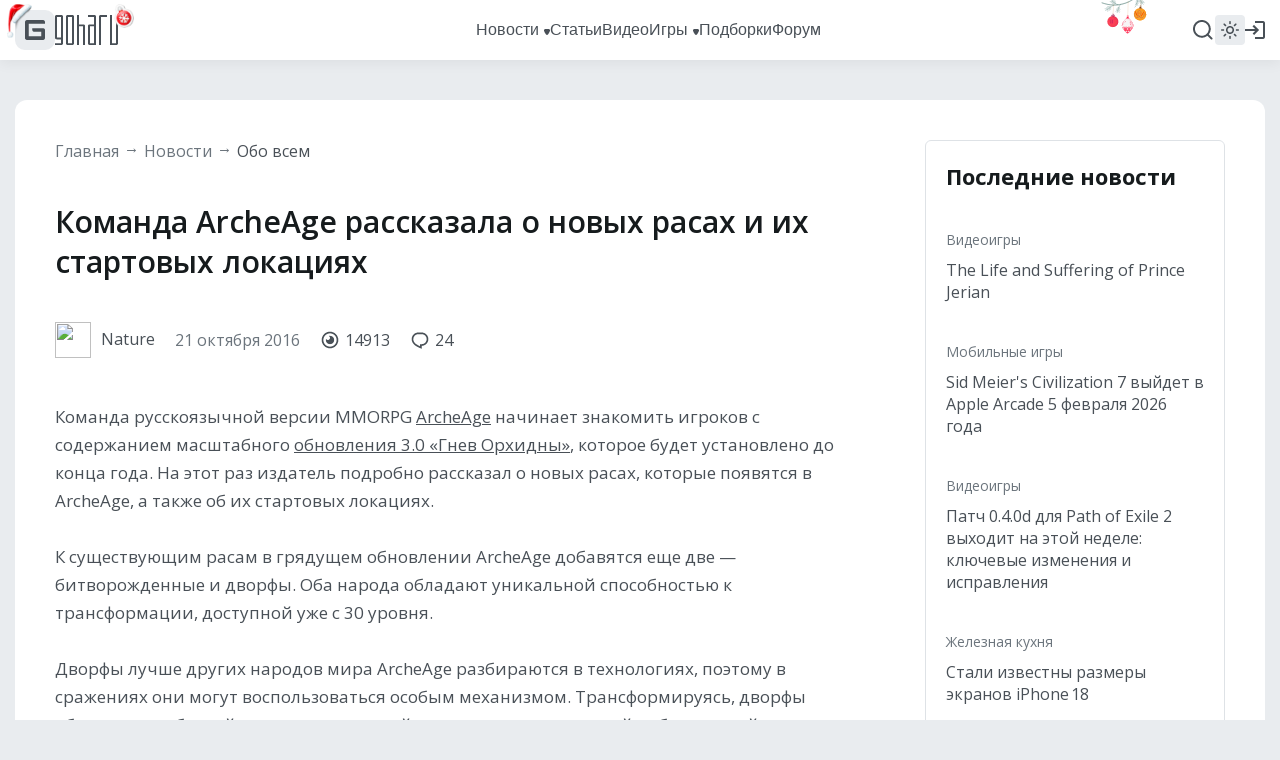

--- FILE ---
content_type: application/javascript; charset=utf-8
request_url: https://www.goha.ru/a/chunk.v.7.bbaa5cdad545a4b6cd8e.js
body_size: 5325
content:
(window.webpackJsonp=window.webpackJsonp||[]).push([[5],{6:function(n,r,t){var e;function u(n){"@babel/helpers - typeof";return(u="function"==typeof Symbol&&"symbol"==typeof Symbol.iterator?function(n){return typeof n}:function(n){return n&&"function"==typeof Symbol&&n.constructor===Symbol&&n!==Symbol.prototype?"symbol":typeof n})(n)}(function(){var t=this,i=t._,o=Array.prototype,a=Object.prototype,c=Function.prototype,f=o.push,l=o.slice,s=a.toString,p=a.hasOwnProperty,h=Array.isArray,v=Object.keys,y=c.bind,d=Object.create,g=function(){},m=function(n){return n instanceof m?n:this instanceof m?void(this._wrapped=n):new m(n)};n.exports&&(r=n.exports=m),r._=m,m.VERSION="1.8.3";var b=function(n,r,t){if(void 0===r)return n;switch(null==t?3:t){case 1:return function(t){return n.call(r,t)};case 2:return function(t,e){return n.call(r,t,e)};case 3:return function(t,e,u){return n.call(r,t,e,u)};case 4:return function(t,e,u,i){return n.call(r,t,e,u,i)}}return function(){return n.apply(r,arguments)}},w=function(n,r,t){return null==n?m.identity:m.isFunction(n)?b(n,r,t):m.isObject(n)?m.matcher(n):m.property(n)};m.iteratee=function(n,r){return w(n,r,1/0)};var x=function(n,r){return function(t){var e=arguments.length;if(e<2||null==t)return t;for(var u=1;u<e;u++)for(var i=arguments[u],o=n(i),a=o.length,c=0;c<a;c++){var f=o[c];r&&void 0!==t[f]||(t[f]=i[f])}return t}},_=function(n){if(!m.isObject(n))return{};if(d)return d(n);g.prototype=n;var r=new g;return g.prototype=null,r},j=function(n){return function(r){return null==r?void 0:r[n]}},A=Math.pow(2,53)-1,k=j("length"),O=function(n){var r=k(n);return"number"==typeof r&&r>=0&&r<=A};function S(n){return function(r,t,e,u){t=b(t,u,4);var i=!O(r)&&m.keys(r),o=(i||r).length,a=n>0?0:o-1;return arguments.length<3&&(e=r[i?i[a]:a],a+=n),function(r,t,e,u,i,o){for(;i>=0&&i<o;i+=n){var a=u?u[i]:i;e=t(e,r[a],a,r)}return e}(r,t,e,i,a,o)}}m.each=m.forEach=function(n,r,t){var e,u;if(r=b(r,t),O(n))for(e=0,u=n.length;e<u;e++)r(n[e],e,n);else{var i=m.keys(n);for(e=0,u=i.length;e<u;e++)r(n[i[e]],i[e],n)}return n},m.map=m.collect=function(n,r,t){r=w(r,t);for(var e=!O(n)&&m.keys(n),u=(e||n).length,i=Array(u),o=0;o<u;o++){var a=e?e[o]:o;i[o]=r(n[a],a,n)}return i},m.reduce=m.foldl=m.inject=S(1),m.reduceRight=m.foldr=S(-1),m.find=m.detect=function(n,r,t){var e;if(void 0!==(e=O(n)?m.findIndex(n,r,t):m.findKey(n,r,t))&&-1!==e)return n[e]},m.filter=m.select=function(n,r,t){var e=[];return r=w(r,t),m.each(n,function(n,t,u){r(n,t,u)&&e.push(n)}),e},m.reject=function(n,r,t){return m.filter(n,m.negate(w(r)),t)},m.every=m.all=function(n,r,t){r=w(r,t);for(var e=!O(n)&&m.keys(n),u=(e||n).length,i=0;i<u;i++){var o=e?e[i]:i;if(!r(n[o],o,n))return!1}return!0},m.some=m.any=function(n,r,t){r=w(r,t);for(var e=!O(n)&&m.keys(n),u=(e||n).length,i=0;i<u;i++){var o=e?e[i]:i;if(r(n[o],o,n))return!0}return!1},m.contains=m.includes=m.include=function(n,r,t,e){return O(n)||(n=m.values(n)),("number"!=typeof t||e)&&(t=0),m.indexOf(n,r,t)>=0},m.invoke=function(n,r){var t=l.call(arguments,2),e=m.isFunction(r);return m.map(n,function(n){var u=e?r:n[r];return null==u?u:u.apply(n,t)})},m.pluck=function(n,r){return m.map(n,m.property(r))},m.where=function(n,r){return m.filter(n,m.matcher(r))},m.findWhere=function(n,r){return m.find(n,m.matcher(r))},m.max=function(n,r,t){var e,u,i=-1/0,o=-1/0;if(null==r&&null!=n)for(var a=0,c=(n=O(n)?n:m.values(n)).length;a<c;a++)(e=n[a])>i&&(i=e);else r=w(r,t),m.each(n,function(n,t,e){((u=r(n,t,e))>o||u===-1/0&&i===-1/0)&&(i=n,o=u)});return i},m.min=function(n,r,t){var e,u,i=1/0,o=1/0;if(null==r&&null!=n)for(var a=0,c=(n=O(n)?n:m.values(n)).length;a<c;a++)(e=n[a])<i&&(i=e);else r=w(r,t),m.each(n,function(n,t,e){((u=r(n,t,e))<o||u===1/0&&i===1/0)&&(i=n,o=u)});return i},m.shuffle=function(n){for(var r,t=O(n)?n:m.values(n),e=t.length,u=Array(e),i=0;i<e;i++)(r=m.random(0,i))!==i&&(u[i]=u[r]),u[r]=t[i];return u},m.sample=function(n,r,t){return null==r||t?(O(n)||(n=m.values(n)),n[m.random(n.length-1)]):m.shuffle(n).slice(0,Math.max(0,r))},m.sortBy=function(n,r,t){return r=w(r,t),m.pluck(m.map(n,function(n,t,e){return{value:n,index:t,criteria:r(n,t,e)}}).sort(function(n,r){var t=n.criteria,e=r.criteria;if(t!==e){if(t>e||void 0===t)return 1;if(t<e||void 0===e)return-1}return n.index-r.index}),"value")};var F=function(n){return function(r,t,e){var u={};return t=w(t,e),m.each(r,function(e,i){var o=t(e,i,r);n(u,e,o)}),u}};m.groupBy=F(function(n,r,t){m.has(n,t)?n[t].push(r):n[t]=[r]}),m.indexBy=F(function(n,r,t){n[t]=r}),m.countBy=F(function(n,r,t){m.has(n,t)?n[t]++:n[t]=1}),m.toArray=function(n){return n?m.isArray(n)?l.call(n):O(n)?m.map(n,m.identity):m.values(n):[]},m.size=function(n){return null==n?0:O(n)?n.length:m.keys(n).length},m.partition=function(n,r,t){r=w(r,t);var e=[],u=[];return m.each(n,function(n,t,i){(r(n,t,i)?e:u).push(n)}),[e,u]},m.first=m.head=m.take=function(n,r,t){if(null!=n)return null==r||t?n[0]:m.initial(n,n.length-r)},m.initial=function(n,r,t){return l.call(n,0,Math.max(0,n.length-(null==r||t?1:r)))},m.last=function(n,r,t){if(null!=n)return null==r||t?n[n.length-1]:m.rest(n,Math.max(0,n.length-r))},m.rest=m.tail=m.drop=function(n,r,t){return l.call(n,null==r||t?1:r)},m.compact=function(n){return m.filter(n,m.identity)};var E=function(n,r,t,e){for(var u=[],i=0,o=e||0,a=k(n);o<a;o++){var c=n[o];if(O(c)&&(m.isArray(c)||m.isArguments(c))){r||(c=E(c,r,t));var f=0,l=c.length;for(u.length+=l;f<l;)u[i++]=c[f++]}else t||(u[i++]=c)}return u};function I(n){return function(r,t,e){t=w(t,e);for(var u=k(r),i=n>0?0:u-1;i>=0&&i<u;i+=n)if(t(r[i],i,r))return i;return-1}}function M(n,r,t){return function(e,u,i){var o=0,a=k(e);if("number"==typeof i)n>0?o=i>=0?i:Math.max(i+a,o):a=i>=0?Math.min(i+1,a):i+a+1;else if(t&&i&&a)return e[i=t(e,u)]===u?i:-1;if(u!=u)return(i=r(l.call(e,o,a),m.isNaN))>=0?i+o:-1;for(i=n>0?o:a-1;i>=0&&i<a;i+=n)if(e[i]===u)return i;return-1}}m.flatten=function(n,r){return E(n,r,!1)},m.without=function(n){return m.difference(n,l.call(arguments,1))},m.uniq=m.unique=function(n,r,t,e){m.isBoolean(r)||(e=t,t=r,r=!1),null!=t&&(t=w(t,e));for(var u=[],i=[],o=0,a=k(n);o<a;o++){var c=n[o],f=t?t(c,o,n):c;r?(o&&i===f||u.push(c),i=f):t?m.contains(i,f)||(i.push(f),u.push(c)):m.contains(u,c)||u.push(c)}return u},m.union=function(){return m.uniq(E(arguments,!0,!0))},m.intersection=function(n){for(var r=[],t=arguments.length,e=0,u=k(n);e<u;e++){var i=n[e];if(!m.contains(r,i)){for(var o=1;o<t&&m.contains(arguments[o],i);o++);o===t&&r.push(i)}}return r},m.difference=function(n){var r=E(arguments,!0,!0,1);return m.filter(n,function(n){return!m.contains(r,n)})},m.zip=function(){return m.unzip(arguments)},m.unzip=function(n){for(var r=n&&m.max(n,k).length||0,t=Array(r),e=0;e<r;e++)t[e]=m.pluck(n,e);return t},m.object=function(n,r){for(var t={},e=0,u=k(n);e<u;e++)r?t[n[e]]=r[e]:t[n[e][0]]=n[e][1];return t},m.findIndex=I(1),m.findLastIndex=I(-1),m.sortedIndex=function(n,r,t,e){for(var u=(t=w(t,e,1))(r),i=0,o=k(n);i<o;){var a=Math.floor((i+o)/2);t(n[a])<u?i=a+1:o=a}return i},m.indexOf=M(1,m.findIndex,m.sortedIndex),m.lastIndexOf=M(-1,m.findLastIndex),m.range=function(n,r,t){null==r&&(r=n||0,n=0),t=t||1;for(var e=Math.max(Math.ceil((r-n)/t),0),u=Array(e),i=0;i<e;i++,n+=t)u[i]=n;return u};var N=function(n,r,t,e,u){if(!(e instanceof r))return n.apply(t,u);var i=_(n.prototype),o=n.apply(i,u);return m.isObject(o)?o:i};m.bind=function(n,r){if(y&&n.bind===y)return y.apply(n,l.call(arguments,1));if(!m.isFunction(n))throw new TypeError("Bind must be called on a function");var t=l.call(arguments,2),e=function(){return N(n,e,r,this,t.concat(l.call(arguments)))};return e},m.partial=function(n){var r=l.call(arguments,1),t=function(){for(var e=0,u=r.length,i=Array(u),o=0;o<u;o++)i[o]=r[o]===m?arguments[e++]:r[o];for(;e<arguments.length;)i.push(arguments[e++]);return N(n,t,this,this,i)};return t},m.bindAll=function(n){var r,t,e=arguments.length;if(e<=1)throw new Error("bindAll must be passed function names");for(r=1;r<e;r++)n[t=arguments[r]]=m.bind(n[t],n);return n},m.memoize=function(n,r){var t=function(e){var u=t.cache,i=""+(r?r.apply(this,arguments):e);return m.has(u,i)||(u[i]=n.apply(this,arguments)),u[i]};return t.cache={},t},m.delay=function(n,r){var t=l.call(arguments,2);return setTimeout(function(){return n.apply(null,t)},r)},m.defer=m.partial(m.delay,m,1),m.throttle=function(n,r,t){var e,u,i,o=null,a=0;t||(t={});var c=function(){a=!1===t.leading?0:m.now(),o=null,i=n.apply(e,u),o||(e=u=null)};return function(){var f=m.now();a||!1!==t.leading||(a=f);var l=r-(f-a);return e=this,u=arguments,l<=0||l>r?(o&&(clearTimeout(o),o=null),a=f,i=n.apply(e,u),o||(e=u=null)):o||!1===t.trailing||(o=setTimeout(c,l)),i}},m.debounce=function(n,r,t){var e,u,i,o,a,c=function(){var f=m.now()-o;f<r&&f>=0?e=setTimeout(c,r-f):(e=null,t||(a=n.apply(i,u),e||(i=u=null)))};return function(){i=this,u=arguments,o=m.now();var f=t&&!e;return e||(e=setTimeout(c,r)),f&&(a=n.apply(i,u),i=u=null),a}},m.wrap=function(n,r){return m.partial(r,n)},m.negate=function(n){return function(){return!n.apply(this,arguments)}},m.compose=function(){var n=arguments,r=n.length-1;return function(){for(var t=r,e=n[r].apply(this,arguments);t--;)e=n[t].call(this,e);return e}},m.after=function(n,r){return function(){if(--n<1)return r.apply(this,arguments)}},m.before=function(n,r){var t;return function(){return--n>0&&(t=r.apply(this,arguments)),n<=1&&(r=null),t}},m.once=m.partial(m.before,2);var B=!{toString:null}.propertyIsEnumerable("toString"),T=["valueOf","isPrototypeOf","toString","propertyIsEnumerable","hasOwnProperty","toLocaleString"];function R(n,r){var t=T.length,e=n.constructor,u=m.isFunction(e)&&e.prototype||a,i="constructor";for(m.has(n,i)&&!m.contains(r,i)&&r.push(i);t--;)(i=T[t])in n&&n[i]!==u[i]&&!m.contains(r,i)&&r.push(i)}m.keys=function(n){if(!m.isObject(n))return[];if(v)return v(n);var r=[];for(var t in n)m.has(n,t)&&r.push(t);return B&&R(n,r),r},m.allKeys=function(n){if(!m.isObject(n))return[];var r=[];for(var t in n)r.push(t);return B&&R(n,r),r},m.values=function(n){for(var r=m.keys(n),t=r.length,e=Array(t),u=0;u<t;u++)e[u]=n[r[u]];return e},m.mapObject=function(n,r,t){r=w(r,t);for(var e,u=m.keys(n),i=u.length,o={},a=0;a<i;a++)o[e=u[a]]=r(n[e],e,n);return o},m.pairs=function(n){for(var r=m.keys(n),t=r.length,e=Array(t),u=0;u<t;u++)e[u]=[r[u],n[r[u]]];return e},m.invert=function(n){for(var r={},t=m.keys(n),e=0,u=t.length;e<u;e++)r[n[t[e]]]=t[e];return r},m.functions=m.methods=function(n){var r=[];for(var t in n)m.isFunction(n[t])&&r.push(t);return r.sort()},m.extend=x(m.allKeys),m.extendOwn=m.assign=x(m.keys),m.findKey=function(n,r,t){r=w(r,t);for(var e,u=m.keys(n),i=0,o=u.length;i<o;i++)if(r(n[e=u[i]],e,n))return e},m.pick=function(n,r,t){var e,u,i={},o=n;if(null==o)return i;m.isFunction(r)?(u=m.allKeys(o),e=b(r,t)):(u=E(arguments,!1,!1,1),e=function(n,r,t){return r in t},o=Object(o));for(var a=0,c=u.length;a<c;a++){var f=u[a],l=o[f];e(l,f,o)&&(i[f]=l)}return i},m.omit=function(n,r,t){if(m.isFunction(r))r=m.negate(r);else{var e=m.map(E(arguments,!1,!1,1),String);r=function(n,r){return!m.contains(e,r)}}return m.pick(n,r,t)},m.defaults=x(m.allKeys,!0),m.create=function(n,r){var t=_(n);return r&&m.extendOwn(t,r),t},m.clone=function(n){return m.isObject(n)?m.isArray(n)?n.slice():m.extend({},n):n},m.tap=function(n,r){return r(n),n},m.isMatch=function(n,r){var t=m.keys(r),e=t.length;if(null==n)return!e;for(var u=Object(n),i=0;i<e;i++){var o=t[i];if(r[o]!==u[o]||!(o in u))return!1}return!0};var q=function(n,r,t,e){if(n===r)return 0!==n||1/n==1/r;if(null==n||null==r)return n===r;n instanceof m&&(n=n._wrapped),r instanceof m&&(r=r._wrapped);var i=s.call(n);if(i!==s.call(r))return!1;switch(i){case"[object RegExp]":case"[object String]":return""+n==""+r;case"[object Number]":return+n!=+n?+r!=+r:0==+n?1/+n==1/r:+n==+r;case"[object Date]":case"[object Boolean]":return+n==+r}var o="[object Array]"===i;if(!o){if("object"!=u(n)||"object"!=u(r))return!1;var a=n.constructor,c=r.constructor;if(a!==c&&!(m.isFunction(a)&&a instanceof a&&m.isFunction(c)&&c instanceof c)&&"constructor"in n&&"constructor"in r)return!1}t=t||[],e=e||[];for(var f=t.length;f--;)if(t[f]===n)return e[f]===r;if(t.push(n),e.push(r),o){if((f=n.length)!==r.length)return!1;for(;f--;)if(!q(n[f],r[f],t,e))return!1}else{var l,p=m.keys(n);if(f=p.length,m.keys(r).length!==f)return!1;for(;f--;)if(l=p[f],!m.has(r,l)||!q(n[l],r[l],t,e))return!1}return t.pop(),e.pop(),!0};m.isEqual=function(n,r){return q(n,r)},m.isEmpty=function(n){return null==n||(O(n)&&(m.isArray(n)||m.isString(n)||m.isArguments(n))?0===n.length:0===m.keys(n).length)},m.isElement=function(n){return!(!n||1!==n.nodeType)},m.isArray=h||function(n){return"[object Array]"===s.call(n)},m.isObject=function(n){var r=u(n);return"function"===r||"object"===r&&!!n},m.each(["Arguments","Function","String","Number","Date","RegExp","Error"],function(n){m["is"+n]=function(r){return s.call(r)==="[object "+n+"]"}}),m.isArguments(arguments)||(m.isArguments=function(n){return m.has(n,"callee")}),"object"!=("undefined"==typeof Int8Array?"undefined":u(Int8Array))&&(m.isFunction=function(n){return"function"==typeof n||!1}),m.isFinite=function(n){return isFinite(n)&&!isNaN(parseFloat(n))},m.isNaN=function(n){return m.isNumber(n)&&n!==+n},m.isBoolean=function(n){return!0===n||!1===n||"[object Boolean]"===s.call(n)},m.isNull=function(n){return null===n},m.isUndefined=function(n){return void 0===n},m.has=function(n,r){return null!=n&&p.call(n,r)},m.noConflict=function(){return t._=i,this},m.identity=function(n){return n},m.constant=function(n){return function(){return n}},m.noop=function(){},m.property=j,m.propertyOf=function(n){return null==n?function(){}:function(r){return n[r]}},m.matcher=m.matches=function(n){return n=m.extendOwn({},n),function(r){return m.isMatch(r,n)}},m.times=function(n,r,t){var e=Array(Math.max(0,n));r=b(r,t,1);for(var u=0;u<n;u++)e[u]=r(u);return e},m.random=function(n,r){return null==r&&(r=n,n=0),n+Math.floor(Math.random()*(r-n+1))},m.now=Date.now||function(){return(new Date).getTime()};var K={"&":"&amp;","<":"&lt;",">":"&gt;",'"':"&quot;","'":"&#x27;","`":"&#x60;"},z=m.invert(K),D=function(n){var r=function(r){return n[r]},t="(?:"+m.keys(n).join("|")+")",e=RegExp(t),u=RegExp(t,"g");return function(n){return n=null==n?"":""+n,e.test(n)?n.replace(u,r):n}};m.escape=D(K),m.unescape=D(z),m.result=function(n,r,t){var e=null==n?void 0:n[r];return void 0===e&&(e=t),m.isFunction(e)?e.call(n):e};var J=0;m.uniqueId=function(n){var r=++J+"";return n?n+r:r},m.templateSettings={evaluate:/<%([\s\S]+?)%>/g,interpolate:/<%=([\s\S]+?)%>/g,escape:/<%-([\s\S]+?)%>/g};var L=/(.)^/,P={"'":"'","\\":"\\","\r":"r","\n":"n","\u2028":"u2028","\u2029":"u2029"},C=/\\|'|\r|\n|\u2028|\u2029/g,U=function(n){return"\\"+P[n]};m.template=function(n,r,t){!r&&t&&(r=t),r=m.defaults({},r,m.templateSettings);var e=RegExp([(r.escape||L).source,(r.interpolate||L).source,(r.evaluate||L).source].join("|")+"|$","g"),u=0,i="__p+='";n.replace(e,function(r,t,e,o,a){return i+=n.slice(u,a).replace(C,U),u=a+r.length,t?i+="'+\n((__t=("+t+"))==null?'':_.escape(__t))+\n'":e?i+="'+\n((__t=("+e+"))==null?'':__t)+\n'":o&&(i+="';\n"+o+"\n__p+='"),r}),i+="';\n",r.variable||(i="with(obj||{}){\n"+i+"}\n"),i="var __t,__p='',__j=Array.prototype.join,print=function(){__p+=__j.call(arguments,'');};\n"+i+"return __p;\n";try{var o=new Function(r.variable||"obj","_",i)}catch(n){throw n.source=i,n}var a=function(n){return o.call(this,n,m)},c=r.variable||"obj";return a.source="function("+c+"){\n"+i+"}",a},m.chain=function(n){var r=m(n);return r._chain=!0,r};var V=function(n,r){return n._chain?m(r).chain():r};m.mixin=function(n){m.each(m.functions(n),function(r){var t=m[r]=n[r];m.prototype[r]=function(){var n=[this._wrapped];return f.apply(n,arguments),V(this,t.apply(m,n))}})},m.mixin(m),m.each(["pop","push","reverse","shift","sort","splice","unshift"],function(n){var r=o[n];m.prototype[n]=function(){var t=this._wrapped;return r.apply(t,arguments),"shift"!==n&&"splice"!==n||0!==t.length||delete t[0],V(this,t)}}),m.each(["concat","join","slice"],function(n){var r=o[n];m.prototype[n]=function(){return V(this,r.apply(this._wrapped,arguments))}}),m.prototype.value=function(){return this._wrapped},m.prototype.valueOf=m.prototype.toJSON=m.prototype.value,m.prototype.toString=function(){return""+this._wrapped},void 0===(e=function(){return m}.apply(r,[]))||(n.exports=e)}).call(this)}}]);

--- FILE ---
content_type: application/javascript; charset=utf-8
request_url: https://www.goha.ru/ads.js
body_size: -302
content:
window.ADS_BLOCK = false;